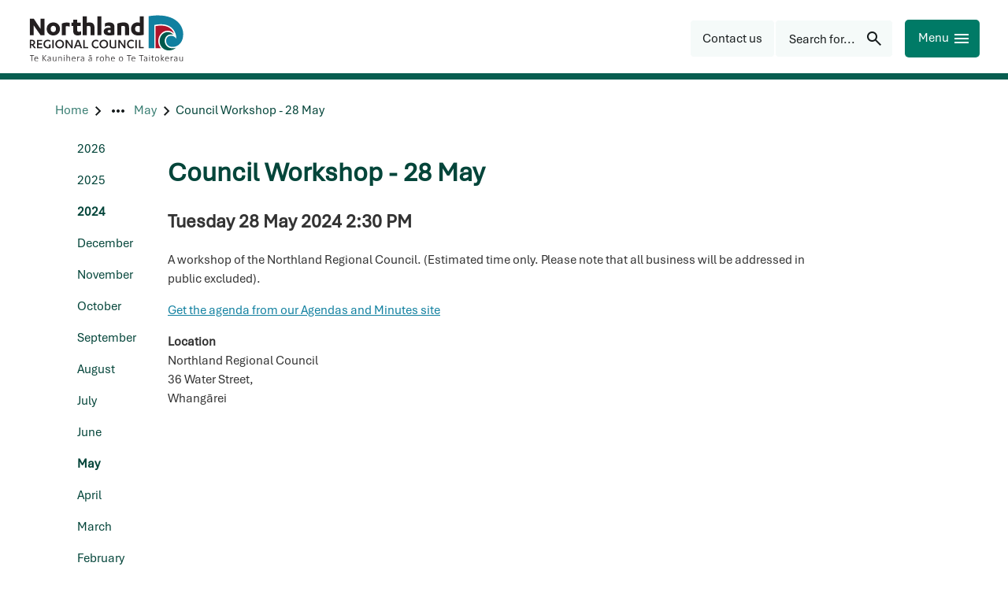

--- FILE ---
content_type: text/html; charset=utf-8
request_url: https://www.nrc.govt.nz/events-calendar/2024/may/council-workshop-28-may/
body_size: 14184
content:
<!DOCTYPE html>
<html lang="en-nz">
<head>
    
<meta charset="utf-8">
<meta name="viewport" content="width=device-width, initial-scale=1">
<meta name="author" content="Northland Regional Council">
<meta property="og:type" content="website">
<meta property="og:url" content="https://www.nrc.govt.nz/events-calendar/2024/may/council-workshop-28-may/">
<meta property="og:description" content="A workshop of the Northland Regional Council.">
<meta property="og:locale" content="en_NZ">
<meta property="og:title" content="Council meetings calendar - Northland Regional Council - Council Workshop - 28 May - Northland Regional Council">

<meta property="twitter:card" content="summary">
<meta property="twitter:url" content="https://www.nrc.govt.nz/events-calendar/2024/may/council-workshop-28-may/">
<meta property="twitter:title" content="Council meetings calendar - Northland Regional Council - Council Workshop - 28 May - Northland Regional Council">
<meta property="twitter:description" content="A workshop of the Northland Regional Council.">
<title>Council meetings calendar - Northland Regional Council - Council Workshop - 28 May - Northland Regional Council</title>
<meta name="description" content="A workshop of the Northland Regional Council.">
<meta name="theme-color" content="#04453a">
    <meta name="thumbnail" content="https://www.nrc.govt.nz/media/lywfdgfr/workshop.png">

<!-- Google Tag Manager -->

    <script>
        (function (w, d, s, l, i) {
            w[l] = w[l] || []; w[l].push({
                'gtm.start':
                new Date().getTime(), event: 'gtm.js'
            }); var f = d.getElementsByTagName(s)[0],
                j = d.createElement(s), dl = l != 'dataLayer' ? '&l=' + l : ''; j.async = true; j.src =
                    'https://www.googletagmanager.com/gtm.js?id=' + i + dl; f.parentNode.insertBefore(j, f);
        })(window, document, 'script', 'dataLayer', 'GTM-W2V2FFN');</script>
<!-- End Google Tag Manager --><link rel="manifest" href="/manifest/manifest.webmanifest">
<link rel="apple-touch-icon" href="/manifest/icon-192x192.png">
 
    <meta name="google-site-verification" content="pJI5f9tg2oCc2Lh0bi-zIO9GlUM_32fNWQcdxpNe9uE">
    
<link rel="preconnect" href="https://fonts.googleapis.com">
<link rel="preconnect" crossorigin href="https://fonts.gstatic.com">

<link rel="preload" as="style" onload="this.onload=null;this.rel='stylesheet'" href="https://code.jquery.com/ui/1.13.0/themes/smoothness/jquery-ui.css">
<noscript><link rel="stylesheet" href="https://code.jquery.com/ui/1.13.0/themes/smoothness/jquery-ui.css"></noscript>

<link rel="preload" as="style" onload="this.onload=null;this.rel='stylesheet'" href="https://cdn.jsdelivr.net/npm/bootstrap@5.1.3/dist/css/bootstrap.min.css">
<noscript><link rel="stylesheet" href="https://cdn.jsdelivr.net/npm/bootstrap@5.1.3/dist/css/bootstrap.min.css"></noscript>

<link rel="preload" as="style" onload="this.onload=null;this.rel='stylesheet'" href="/lib/lightbox/css/lightbox.css">
<noscript><link rel="stylesheet" href="/lib/lightbox/css/lightbox.css"></noscript>
<link rel="preload" as="style" onload="this.onload=null;this.rel='stylesheet'" href="/lib/slick/slick.css">
<noscript><link rel="stylesheet" href="/lib/slick/slick.css"></noscript>
<link rel="preload" as="style" onload="this.onload=null;this.rel='stylesheet'" href="/lib/slick/slick-theme.css">
<noscript><link rel="stylesheet" href="/lib/slick/slick-theme.css"></noscript>

<link rel="stylesheet" href="/css/Typography.css?v=c7dbea2e-1947-4701-9092-e6821edeb5d0"><link rel="stylesheet" href="/css/Footer.css?v=c7dbea2e-1947-4701-9092-e6821edeb5d0"><link rel="stylesheet" href="/css/SiteMain.css?v=c7dbea2e-1947-4701-9092-e6821edeb5d0"><link rel="stylesheet" href="/css/Environment.css?v=c7dbea2e-1947-4701-9092-e6821edeb5d0"><link rel="stylesheet" href="/lib/lazyframe/lazyframe.css?v=c7dbea2e-1947-4701-9092-e6821edeb5d0"><link rel="stylesheet" href="/css/validation.css?v=c7dbea2e-1947-4701-9092-e6821edeb5d0"><link rel="stylesheet" href="/css/GDMSlick.css?v=c7dbea2e-1947-4701-9092-e6821edeb5d0"><link rel="stylesheet" href="/css/Gallery.css?v=c7dbea2e-1947-4701-9092-e6821edeb5d0"><link rel="stylesheet" href="/css/SimpleGallery.css?v=c7dbea2e-1947-4701-9092-e6821edeb5d0"><link rel="stylesheet" href="/css/stickyfooter.css?v=c7dbea2e-1947-4701-9092-e6821edeb5d0"><link rel="stylesheet" href="/css/RTE-ImageCaptions.css?v=c7dbea2e-1947-4701-9092-e6821edeb5d0"><link rel="stylesheet" href="/css/AdminWidget.css?v=c7dbea2e-1947-4701-9092-e6821edeb5d0"><link rel="stylesheet" href="/css/validation.css?v=c7dbea2e-1947-4701-9092-e6821edeb5d0"><link rel="stylesheet" href="/css/Template.css?v=c7dbea2e-1947-4701-9092-e6821edeb5d0"><link rel="stylesheet" href="/css/SiteHeader.css?v=c7dbea2e-1947-4701-9092-e6821edeb5d0"><link rel="stylesheet" href="/css/MainNavigation.css?v=c7dbea2e-1947-4701-9092-e6821edeb5d0"><link rel="stylesheet" href="/css/SocialMedia.css?v=c7dbea2e-1947-4701-9092-e6821edeb5d0"><link rel="stylesheet" href="/css/Banner.css?v=c7dbea2e-1947-4701-9092-e6821edeb5d0"><link rel="stylesheet" href="/css/BackTotop.css?v=c7dbea2e-1947-4701-9092-e6821edeb5d0"><link rel="stylesheet" href="/css/storynews.css?v=c7dbea2e-1947-4701-9092-e6821edeb5d0"><link rel="stylesheet" href="/css/storynews-single.css?v=c7dbea2e-1947-4701-9092-e6821edeb5d0"><link rel="stylesheet" href="/css/OnlineMagazine.css?v=c7dbea2e-1947-4701-9092-e6821edeb5d0"><link rel="stylesheet" href="/css/Greenbox.css?v=c7dbea2e-1947-4701-9092-e6821edeb5d0"><link rel="stylesheet" href="/css/forms.css?v=c7dbea2e-1947-4701-9092-e6821edeb5d0"><link rel="stylesheet" href="/css/AnchorList.css?v=c7dbea2e-1947-4701-9092-e6821edeb5d0"><link rel="stylesheet" href="/css/GDMRUM.css?v=c7dbea2e-1947-4701-9092-e6821edeb5d0"><link rel="stylesheet" href="/css/ContactInfo.css?v=c7dbea2e-1947-4701-9092-e6821edeb5d0"><link rel="stylesheet" href="/css/Articles.css?v=c7dbea2e-1947-4701-9092-e6821edeb5d0"><link rel="stylesheet" href="/css/storySubpageNavigation.css?v=c7dbea2e-1947-4701-9092-e6821edeb5d0"><link rel="stylesheet" href="/css/subpagelist.css?v=c7dbea2e-1947-4701-9092-e6821edeb5d0"><link rel="stylesheet" href="/css/TopicList.css?v=c7dbea2e-1947-4701-9092-e6821edeb5d0"><link rel="stylesheet" href="/css/YourCouncillorsButton.css?v=c7dbea2e-1947-4701-9092-e6821edeb5d0"><link rel="stylesheet" href="/css/AZList.css?v=c7dbea2e-1947-4701-9092-e6821edeb5d0"><link rel="stylesheet" href="/css/ButtonPanel.css?v=c7dbea2e-1947-4701-9092-e6821edeb5d0"><link rel="stylesheet" href="/css/portal.css?v=c7dbea2e-1947-4701-9092-e6821edeb5d0"><link rel="stylesheet" href="/css/ImagePanel.css?v=c7dbea2e-1947-4701-9092-e6821edeb5d0"><link rel="stylesheet" href="/css/LinkCards.css?v=c7dbea2e-1947-4701-9092-e6821edeb5d0"><link rel="stylesheet" href="/css/Sitemap.css?v=c7dbea2e-1947-4701-9092-e6821edeb5d0"><link rel="stylesheet" href="/css/PagesPanel.css?v=c7dbea2e-1947-4701-9092-e6821edeb5d0"><link rel="stylesheet" href="/css/RelatedLinks.css?v=c7dbea2e-1947-4701-9092-e6821edeb5d0"><link rel="stylesheet" href="/css/emergencypanel.css?v=c7dbea2e-1947-4701-9092-e6821edeb5d0"><link rel="stylesheet" href="/css/HomePage.css?v=c7dbea2e-1947-4701-9092-e6821edeb5d0"><link rel="stylesheet" href="/css/Hilite.css?v=c7dbea2e-1947-4701-9092-e6821edeb5d0"><link rel="stylesheet" href="/css/AccessibilityLinks.css?v=c7dbea2e-1947-4701-9092-e6821edeb5d0"><link rel="stylesheet" href="/css/ImageFileLink.css?v=c7dbea2e-1947-4701-9092-e6821edeb5d0"><link rel="stylesheet" href="/css/PersonCards.css?v=c7dbea2e-1947-4701-9092-e6821edeb5d0"><link rel="stylesheet" href="/css/CardGrid.css?v=c7dbea2e-1947-4701-9092-e6821edeb5d0"><link rel="stylesheet" href="/css/Print.css?v=c7dbea2e-1947-4701-9092-e6821edeb5d0"> 
    
<script type="text/javascript">!function(T,l,y){var S=T.location,k="script",D="instrumentationKey",C="ingestionendpoint",I="disableExceptionTracking",E="ai.device.",b="toLowerCase",w="crossOrigin",N="POST",e="appInsightsSDK",t=y.name||"appInsights";(y.name||T[e])&&(T[e]=t);var n=T[t]||function(d){var g=!1,f=!1,m={initialize:!0,queue:[],sv:"5",version:2,config:d};function v(e,t){var n={},a="Browser";return n[E+"id"]=a[b](),n[E+"type"]=a,n["ai.operation.name"]=S&&S.pathname||"_unknown_",n["ai.internal.sdkVersion"]="javascript:snippet_"+(m.sv||m.version),{time:function(){var e=new Date;function t(e){var t=""+e;return 1===t.length&&(t="0"+t),t}return e.getUTCFullYear()+"-"+t(1+e.getUTCMonth())+"-"+t(e.getUTCDate())+"T"+t(e.getUTCHours())+":"+t(e.getUTCMinutes())+":"+t(e.getUTCSeconds())+"."+((e.getUTCMilliseconds()/1e3).toFixed(3)+"").slice(2,5)+"Z"}(),iKey:e,name:"Microsoft.ApplicationInsights."+e.replace(/-/g,"")+"."+t,sampleRate:100,tags:n,data:{baseData:{ver:2}}}}var h=d.url||y.src;if(h){function a(e){var t,n,a,i,r,o,s,c,u,p,l;g=!0,m.queue=[],f||(f=!0,t=h,s=function(){var e={},t=d.connectionString;if(t)for(var n=t.split(";"),a=0;a<n.length;a++){var i=n[a].split("=");2===i.length&&(e[i[0][b]()]=i[1])}if(!e[C]){var r=e.endpointsuffix,o=r?e.location:null;e[C]="https://"+(o?o+".":"")+"dc."+(r||"services.visualstudio.com")}return e}(),c=s[D]||d[D]||"",u=s[C],p=u?u+"/v2/track":d.endpointUrl,(l=[]).push((n="SDK LOAD Failure: Failed to load Application Insights SDK script (See stack for details)",a=t,i=p,(o=(r=v(c,"Exception")).data).baseType="ExceptionData",o.baseData.exceptions=[{typeName:"SDKLoadFailed",message:n.replace(/\./g,"-"),hasFullStack:!1,stack:n+"\nSnippet failed to load ["+a+"] -- Telemetry is disabled\nHelp Link: https://go.microsoft.com/fwlink/?linkid=2128109\nHost: "+(S&&S.pathname||"_unknown_")+"\nEndpoint: "+i,parsedStack:[]}],r)),l.push(function(e,t,n,a){var i=v(c,"Message"),r=i.data;r.baseType="MessageData";var o=r.baseData;return o.message='AI (Internal): 99 message:"'+("SDK LOAD Failure: Failed to load Application Insights SDK script (See stack for details) ("+n+")").replace(/\"/g,"")+'"',o.properties={endpoint:a},i}(0,0,t,p)),function(e,t){if(JSON){var n=T.fetch;if(n&&!y.useXhr)n(t,{method:N,body:JSON.stringify(e),mode:"cors"});else if(XMLHttpRequest){var a=new XMLHttpRequest;a.open(N,t),a.setRequestHeader("Content-type","application/json"),a.send(JSON.stringify(e))}}}(l,p))}function i(e,t){f||setTimeout(function(){!t&&m.core||a()},500)}var e=function(){var n=l.createElement(k);n.src=h;var e=y[w];return!e&&""!==e||"undefined"==n[w]||(n[w]=e),n.onload=i,n.onerror=a,n.onreadystatechange=function(e,t){"loaded"!==n.readyState&&"complete"!==n.readyState||i(0,t)},n}();y.ld<0?l.getElementsByTagName("head")[0].appendChild(e):setTimeout(function(){l.getElementsByTagName(k)[0].parentNode.appendChild(e)},y.ld||0)}try{m.cookie=l.cookie}catch(p){}function t(e){for(;e.length;)!function(t){m[t]=function(){var e=arguments;g||m.queue.push(function(){m[t].apply(m,e)})}}(e.pop())}var n="track",r="TrackPage",o="TrackEvent";t([n+"Event",n+"PageView",n+"Exception",n+"Trace",n+"DependencyData",n+"Metric",n+"PageViewPerformance","start"+r,"stop"+r,"start"+o,"stop"+o,"addTelemetryInitializer","setAuthenticatedUserContext","clearAuthenticatedUserContext","flush"]),m.SeverityLevel={Verbose:0,Information:1,Warning:2,Error:3,Critical:4};var s=(d.extensionConfig||{}).ApplicationInsightsAnalytics||{};if(!0!==d[I]&&!0!==s[I]){var c="onerror";t(["_"+c]);var u=T[c];T[c]=function(e,t,n,a,i){var r=u&&u(e,t,n,a,i);return!0!==r&&m["_"+c]({message:e,url:t,lineNumber:n,columnNumber:a,error:i}),r},d.autoExceptionInstrumented=!0}return m}(y.cfg);function a(){y.onInit&&y.onInit(n)}(T[t]=n).queue&&0===n.queue.length?(n.queue.push(a),n.trackPageView({})):a()}(window,document,{
src: "https://js.monitor.azure.com/scripts/b/ai.2.min.js", // The SDK URL Source
crossOrigin: "anonymous", 
cfg: { // Application Insights Configuration
    connectionString: 'InstrumentationKey=89eb6467-c330-4a69-a801-64201e780ea2;IngestionEndpoint=https://australiaeast-1.in.applicationinsights.azure.com/;LiveEndpoint=https://australiaeast.livediagnostics.monitor.azure.com/;ApplicationId=ccf4afd0-8691-4121-aca5-dbe7359a611c'
}});</script></head>
<body class="eventarticle" data-autoformat="">
    <div id="backtotop" style="display: none;" class="bg-primary-blue button-box" role="button" aria-label="Back to top">
        <span>Back to top</span>
        <svg xmlns="http://www.w3.org/2000/svg" class="custom-svg " width="24" height="24" viewBox="-1 0 24 24"><path fill="currentcolor" d="M10.6621 16.7432L14.6797 12.6289H6V11.1143H14.6797L10.6621 7H12.5742L17.2256 11.8662L12.5742 16.7432H10.6621Z"/></svg>
    </div>
    <div class="lightbox-fullscreen" style="display: none" onclick="hideLightbox()"></div>
    <div class="lightbox-image-box" style="display: none">
        <div class="lightbox-fullscreen-close" onclick="hideLightbox()">
            <span class="lightbox-close-button">
                &#10006; 
             </span>
        </div>
        <img class="lightbox-image" alt="enlarged image" />
        <div class="lightbox-caption"></div>
        <div class="lightbox-prev svg-white" onclick="showPreviousLightboxImage()"><svg xmlns="http://www.w3.org/2000/svg" class="custom-svg " width="48" height="48" viewBox="-9 -6 24 24"><path fill="currentcolor" d="M4.6 6L0 1.4L1.4 0L7.4 6L1.4 12L0 10.6L4.6 6Z"/></svg></div>
        <div class="lightbox-next svg-white" onclick="showNextLightboxImage()"><svg xmlns="http://www.w3.org/2000/svg" class="custom-svg " width="48" height="48" viewBox="-9 -6 24 24"><path fill="currentcolor" d="M4.6 6L0 1.4L1.4 0L7.4 6L1.4 12L0 10.6L4.6 6Z"/></svg></div>
    </div>
    <header>
        

<!-- Google Tag Manager (noscript) -->

    <noscript>
        <iframe src="https://www.googletagmanager.com/ns.html?id=GTM-W2V2FFN"
                height="0" width="0" style="display:none;visibility:hidden"></iframe>
    </noscript>
<!-- End Google Tag Manager (noscript) --><div class="access">
    <div class="container">
        <div class="access-button-container">
            <a class="btn" href="#main" rel="noreferrer noopener nofollow" data-visible="false" style="left: 280px">
                <span>Skip to main content</span>
            </a>
            <a class="btn" href="#btnHeaderMenu" rel="noreferrer noopener nofollow" data-visible="false" style="left: 464px">
                <span>Skip to navigation menu</span>
            </a>
        </div>
    </div>
</div>




<div class="page-top-spacer"></div>


<div class="top-header web-only">
    <div class="header-container">
        <div class="inline header-content">
            <div>
                    <div class="not-mobile">
                        <a href="/" class="sitelogo" title="Northland Regional Council">
                            <img src="/img/logo.svg" alt="Northland Regional Council" width="200" height="61">
                        </a>
                    </div>
                <div class="mobile-only">
                    <a class="sitelogo" href="/" title="Northland Regional Council">
                        <img src="/img/logo_small.svg" height="48" width="48" alt="Small NRC logo" />
                    </a>
                </div>
            </div>
            <div class="inline right-edge header-right-group">
<a class="custom-link-icon custom-link-button " href="/your-council/contact-us/"  title="Contact us"><div class="button-box button--icon bg-grey-pale primary-button" role="button" aria-label="Contact us"><div class="centered link-button-content"><span class="link-button-text">Contact us</span></div></div></a><button id="btnHeaderSearch" name="btnHeaderSearch" class="bg-grey-pale button-box button-box-gap primary-button button-right-icon" aria-label="Search for..." ><div class="inline"><span class="button-box-label">Search for...</span><span class="button-box-icon tiny-gap-left"><svg xmlns="http://www.w3.org/2000/svg" class="custom-svg " width="24" height="24" viewBox="0 0 24 24"><path fill="currentcolor" d="M19.6 21L13.3 14.7C12.8 15.1 12.225 15.4167 11.575 15.65C10.925 15.8833 10.2333 16 9.5 16C7.68333 16 6.14583 15.3708 4.8875 14.1125C3.62917 12.8542 3 11.3167 3 9.5C3 7.68333 3.62917 6.14583 4.8875 4.8875C6.14583 3.62917 7.68333 3 9.5 3C11.3167 3 12.8542 3.62917 14.1125 4.8875C15.3708 6.14583 16 7.68333 16 9.5C16 10.2333 15.8833 10.925 15.65 11.575C15.4167 12.225 15.1 12.8 14.7 13.3L21 19.6L19.6 21ZM9.5 14C10.75 14 11.8125 13.5625 12.6875 12.6875C13.5625 11.8125 14 10.75 14 9.5C14 8.25 13.5625 7.1875 12.6875 6.3125C11.8125 5.4375 10.75 5 9.5 5C8.25 5 7.1875 5.4375 6.3125 6.3125C5.4375 7.1875 5 8.25 5 9.5C5 10.75 5.4375 11.8125 6.3125 12.6875C7.1875 13.5625 8.25 14 9.5 14Z"/></svg></span></div></button>
                <button id="btnHeaderMenu" name="btnHeaderMenu" class="bg-primary-green button mobile-button primary-button button-right-icon" aria-label="Menu" ><div class="inline"><span class="button-box-label">Menu</span><span class="button-box-icon tiny-gap-left"><svg xmlns="http://www.w3.org/2000/svg" class="custom-svg " width="24" height="24" viewBox="0 0 24 24"><path fill="currentcolor" d="M3 18V16H21V18H3ZM3 13V11H21V13H3ZM3 8V6H21V8H3Z"/></svg></span></div></button>
            </div>
        </div>
    </div>
</div>

<div id="page-overlay" style="display: none"></div>

<nav class="sidenav-drawer" id="sideMenu" role="navigation">
    <div class="sidenav-utilities inline">
            <form action="/search/" method="get" id="sidenav-search-form" role="search" class="sidenav-search-form">
                <div class="search-input-container inline">
                    <input class="search-input sidenav-search-input" name="q" id="q" type="text" placeholder="Search for..." autofocus />
                    <div id="sidenavSearchIcon" class="right-edge sidenav-search-icon"><svg xmlns="http://www.w3.org/2000/svg" class="custom-svg " width="24" height="24" viewBox="0 0 24 24"><path fill="currentcolor" d="M19.6 21L13.3 14.7C12.8 15.1 12.225 15.4167 11.575 15.65C10.925 15.8833 10.2333 16 9.5 16C7.68333 16 6.14583 15.3708 4.8875 14.1125C3.62917 12.8542 3 11.3167 3 9.5C3 7.68333 3.62917 6.14583 4.8875 4.8875C6.14583 3.62917 7.68333 3 9.5 3C11.3167 3 12.8542 3.62917 14.1125 4.8875C15.3708 6.14583 16 7.68333 16 9.5C16 10.2333 15.8833 10.925 15.65 11.575C15.4167 12.225 15.1 12.8 14.7 13.3L21 19.6L19.6 21ZM9.5 14C10.75 14 11.8125 13.5625 12.6875 12.6875C13.5625 11.8125 14 10.75 14 9.5C14 8.25 13.5625 7.1875 12.6875 6.3125C11.8125 5.4375 10.75 5 9.5 5C8.25 5 7.1875 5.4375 6.3125 6.3125C5.4375 7.1875 5 8.25 5 9.5C5 10.75 5.4375 11.8125 6.3125 12.6875C7.1875 13.5625 8.25 14 9.5 14Z"/></svg></div>
                </div>
            </form>
        <button id="btnCloseSideMenu" name="btnCloseSideMenu" class="bg-primary-green button mobile-button primary-button button-right-icon" aria-label="Close" ><div class="inline"><span class="button-box-label">Close</span><span class="button-box-icon tiny-gap-left"><svg xmlns="http://www.w3.org/2000/svg" class="custom-svg " width="24" height="24" viewBox="0 0 24 24"><path fill="currentcolor" d="M6.4 19L5 17.6L10.6 12L5 6.4L6.4 5L12 10.6L17.6 5L19 6.4L13.4 12L19 17.6L17.6 19L12 13.4L6.4 19Z"/></svg></span></div></button>
    </div>
        <div class="sidenav-toplinks inline">
                <a href="/your-council/contact-us/feedback/">Feedback</a>
                <a href="/your-council/online-services/pay-online/">Pay online</a>
                <a href="/your-council/careers/">Careers</a>
                <a href="/your-council/online-services/enewsletters/">eNewsletters</a>
                <a href="/your-council/contact-us/">Contact us</a>
        </div>
    <ul class="sidenav-list" role="menu">
                <li class="sidenav-item has-submenu" role="menuitem" aria-label="Your council">
                    <div class="sidenav-link sidenav-accordion-toggle" data-expanded="false" data-index="0" aria-label="Your council">
                        <a class="sidenav-main-link" href="/your-council/" aria-label="Your council"
                           data-index="0" data-last-index="7">
                                <p lang="mi">M&#x14D; te kaunihera</p>
                            <p class="bold">Your council</p>
                        </a>
                            <div class="right-edge sidenav-chevron">
                                <svg xmlns="http://www.w3.org/2000/svg" class="custom-svg chevron" width="24" height="24" viewBox="-9 -6 24 24"><path fill="currentcolor" d="M4.6 6L0 1.4L1.4 0L7.4 6L1.4 12L0 10.6L4.6 6Z"/></svg>
                            </div>
                    </div>
                        <ul class="sidenav-sublist" role="menu">
                                <li class="sidenav-sublink" role="menuitem" aria-label="Contact us">
                                    <a href="/your-council/contact-us/">Contact us</a>
                                </li>
                                <li class="sidenav-sublink" role="menuitem" aria-label="About us">
                                    <a href="/your-council/about-us/">About us</a>
                                </li>
                                <li class="sidenav-sublink" role="menuitem" aria-label="Elected members">
                                    <a href="/your-council/elected-members/">Elected members</a>
                                </li>
                                <li class="sidenav-sublink" role="menuitem" aria-label="T&#x101;ngata whenua and Northland Regional Council">
                                    <a href="/your-council/tangatawhenua/">T&#x101;ngata whenua and Northland Regional Council</a>
                                </li>
                                <li class="sidenav-sublink" role="menuitem" aria-label="Have your say">
                                    <a href="/your-council/have-your-say/">Have your say</a>
                                </li>
                                <li class="sidenav-sublink" role="menuitem" aria-label="Economic development">
                                    <a href="/your-council/economic-development/">Economic development</a>
                                </li>
                                <li class="sidenav-sublink" role="menuitem" aria-label="Working with us">
                                    <a href="/your-council/work-with-us/">Working with us</a>
                                </li>
                                <li class="sidenav-sublink" role="menuitem" aria-label="Careers">
                                    <a href="/your-council/careers/">Careers</a>
                                </li>
                                <li class="sidenav-sublink" role="menuitem" aria-label="Partnerships">
                                    <a href="/your-council/partnerships/">Partnerships</a>
                                </li>
                                <li class="sidenav-sublink" role="menuitem" aria-label="Online services">
                                    <a href="/your-council/online-services/">Online services</a>
                                </li>
                                <li class="sidenav-sublink" role="menuitem" aria-label="Our Northland - Your stories">
                                    <a href="/your-council/our-northland-your-stories/">Our Northland - Your stories</a>
                                </li>
                        </ul>
                </li>
                <li class="sidenav-item has-submenu" role="menuitem" aria-label="Our region">
                    <div class="sidenav-link sidenav-accordion-toggle" data-expanded="false" data-index="1" aria-label="Our region">
                        <a class="sidenav-main-link" href="/living-in-northland/" aria-label="Our region"
                           data-index="1" data-last-index="7">
                                <p lang="mi">T&#x14D; t&#x101;tou rohe</p>
                            <p class="bold">Our region</p>
                        </a>
                            <div class="right-edge sidenav-chevron">
                                <svg xmlns="http://www.w3.org/2000/svg" class="custom-svg chevron" width="24" height="24" viewBox="-9 -6 24 24"><path fill="currentcolor" d="M4.6 6L0 1.4L1.4 0L7.4 6L1.4 12L0 10.6L4.6 6Z"/></svg>
                            </div>
                    </div>
                        <ul class="sidenav-sublist" role="menu">
                                <li class="sidenav-sublink" role="menuitem" aria-label="About our region">
                                    <a href="/living-in-northland/about-our-region/">About our region</a>
                                </li>
                                <li class="sidenav-sublink" role="menuitem" aria-label="Good to go for summer">
                                    <a href="/living-in-northland/good-to-go-for-summer/">Good to go for summer</a>
                                </li>
                                <li class="sidenav-sublink" role="menuitem" aria-label="Getting around in Northland">
                                    <a href="/living-in-northland/getting-around/">Getting around in Northland</a>
                                </li>
                                <li class="sidenav-sublink" role="menuitem" aria-label="On the water">
                                    <a href="/living-in-northland/on-the-water/">On the water</a>
                                </li>
                                <li class="sidenav-sublink" role="menuitem" aria-label="At the beach">
                                    <a href="/living-in-northland/at-the-beach/">At the beach</a>
                                </li>
                                <li class="sidenav-sublink" role="menuitem" aria-label="Discover Northland">
                                    <a href="/living-in-northland/discover-northland/" target="_blank">Discover Northland</a>
                                </li>
                                <li class="sidenav-sublink" role="menuitem" aria-label="Take action">
                                    <a href="/living-in-northland/take-action/">Take action</a>
                                </li>
                                <li class="sidenav-sublink" role="menuitem" aria-label="Your district councils">
                                    <a href="/living-in-northland/your-district-councils/">Your district councils</a>
                                </li>
                        </ul>
                </li>
                <li class="sidenav-item has-submenu" role="menuitem" aria-label="Consents">
                    <div class="sidenav-link sidenav-accordion-toggle" data-expanded="false" data-index="2" aria-label="Consents">
                        <a class="sidenav-main-link" href="/consents/" aria-label="Consents"
                           data-index="2" data-last-index="7">
                                <p lang="mi">Ng&#x101; whakaaetanga</p>
                            <p class="bold">Consents</p>
                        </a>
                            <div class="right-edge sidenav-chevron">
                                <svg xmlns="http://www.w3.org/2000/svg" class="custom-svg chevron" width="24" height="24" viewBox="-9 -6 24 24"><path fill="currentcolor" d="M4.6 6L0 1.4L1.4 0L7.4 6L1.4 12L0 10.6L4.6 6Z"/></svg>
                            </div>
                    </div>
                        <ul class="sidenav-sublist" role="menu">
                                <li class="sidenav-sublink" role="menuitem" aria-label="Do I need a consent?">
                                    <a href="/consents/do-i-need-a-consent/">Do I need a consent?</a>
                                </li>
                                <li class="sidenav-sublink" role="menuitem" aria-label="Contact the consents team">
                                    <a href="/consents/contact-the-consents-team/">Contact the consents team</a>
                                </li>
                                <li class="sidenav-sublink" role="menuitem" aria-label="Consent forms and fees">
                                    <a href="/consents/consent-forms-and-fees/">Consent forms and fees</a>
                                </li>
                                <li class="sidenav-sublink" role="menuitem" aria-label="Consent application process">
                                    <a href="/consents/consent-application-process/">Consent application process</a>
                                </li>
                                <li class="sidenav-sublink" role="menuitem" aria-label="Notified resource consents">
                                    <a href="/consents/notified-resource-consents/">Notified resource consents</a>
                                </li>
                                <li class="sidenav-sublink" role="menuitem" aria-label="Resource consent hearings documents">
                                    <a href="/consents/resource-consent-hearings-documents/">Resource consent hearings documents</a>
                                </li>
                                <li class="sidenav-sublink" role="menuitem" aria-label="Consent decisions">
                                    <a href="/consents/resource-consent-decisions/">Consent decisions</a>
                                </li>
                                <li class="sidenav-sublink" role="menuitem" aria-label="Annual charges">
                                    <a href="/consents/annual-charges/">Annual charges</a>
                                </li>
                                <li class="sidenav-sublink" role="menuitem" aria-label="Appeals on decisions">
                                    <a href="/consents/appeals-on-decisions/">Appeals on decisions</a>
                                </li>
                                <li class="sidenav-sublink" role="menuitem" aria-label="Consent compliance">
                                    <a href="/consents/consent-compliance/">Consent compliance</a>
                                </li>
                                <li class="sidenav-sublink" role="menuitem" aria-label="Dams &#x2013; building consents and safety regulations">
                                    <a href="/consents/dams-safety-requirements-and-building-consents/">Dams &#x2013; building consents and safety regulations</a>
                                </li>
                        </ul>
                </li>
                <li class="sidenav-item has-submenu" role="menuitem" aria-label="Education">
                    <div class="sidenav-link sidenav-accordion-toggle" data-expanded="false" data-index="3" aria-label="Education">
                        <a class="sidenav-main-link" href="/education/" aria-label="Education"
                           data-index="3" data-last-index="7">
                                <p lang="mi">Te M&#x101;tauranga</p>
                            <p class="bold">Education</p>
                        </a>
                            <div class="right-edge sidenav-chevron">
                                <svg xmlns="http://www.w3.org/2000/svg" class="custom-svg chevron" width="24" height="24" viewBox="-9 -6 24 24"><path fill="currentcolor" d="M4.6 6L0 1.4L1.4 0L7.4 6L1.4 12L0 10.6L4.6 6Z"/></svg>
                            </div>
                    </div>
                        <ul class="sidenav-sublist" role="menu">
                                <li class="sidenav-sublink" role="menuitem" aria-label="Events and courses">
                                    <a href="/education/enviroschools-events/">Events and courses</a>
                                </li>
                                <li class="sidenav-sublink" role="menuitem" aria-label="Enviroschools">
                                    <a href="/education/enviroschools/">Enviroschools</a>
                                </li>
                                <li class="sidenav-sublink" role="menuitem" aria-label="Education resources">
                                    <a href="/education/education-resources/">Education resources</a>
                                </li>
                                <li class="sidenav-sublink" role="menuitem" aria-label="Scholarships, awards and funding">
                                    <a href="/education/awards-and-funding/">Scholarships, awards and funding</a>
                                </li>
                                <li class="sidenav-sublink" role="menuitem" aria-label="Taumata Taiohi | Platform of the youth">
                                    <a href="/education/taumata-taiohi-platform-of-the-youth/">Taumata Taiohi | Platform of the youth</a>
                                </li>
                                <li class="sidenav-sublink" role="menuitem" aria-label="Contact the team">
                                    <a href="/education/contact-details/">Contact the team</a>
                                </li>
                        </ul>
                </li>
                <li class="sidenav-item has-submenu" role="menuitem" aria-label="Environment">
                    <div class="sidenav-link sidenav-accordion-toggle" data-expanded="false" data-index="4" aria-label="Environment">
                        <a class="sidenav-main-link" href="/environment/" aria-label="Environment"
                           data-index="4" data-last-index="7">
                                <p lang="mi">Te Taiao</p>
                            <p class="bold">Environment</p>
                        </a>
                            <div class="right-edge sidenav-chevron">
                                <svg xmlns="http://www.w3.org/2000/svg" class="custom-svg chevron" width="24" height="24" viewBox="-9 -6 24 24"><path fill="currentcolor" d="M4.6 6L0 1.4L1.4 0L7.4 6L1.4 12L0 10.6L4.6 6Z"/></svg>
                            </div>
                    </div>
                        <ul class="sidenav-sublist" role="menu">
                                <li class="sidenav-sublink" role="menuitem" aria-label="Environmental data">
                                    <a href="/environment/environmental-data/">Environmental data</a>
                                </li>
                                <li class="sidenav-sublink" role="menuitem" aria-label="Farmers&#x27; hub">
                                    <a href="/environment/farm-management/">Farmers&#x27; hub</a>
                                </li>
                                <li class="sidenav-sublink" role="menuitem" aria-label="Weed and pest control">
                                    <a href="/environment/weed-and-pest-control/">Weed and pest control</a>
                                </li>
                                <li class="sidenav-sublink" role="menuitem" aria-label="Natural hazards portal">
                                    <a href="/environment/natural-hazards-portal/">Natural hazards portal</a>
                                </li>
                                <li class="sidenav-sublink" role="menuitem" aria-label="Land">
                                    <a href="/environment/land/">Land</a>
                                </li>
                                <li class="sidenav-sublink" role="menuitem" aria-label="Water">
                                    <a href="/environment/water/">Water</a>
                                </li>
                                <li class="sidenav-sublink" role="menuitem" aria-label="Air">
                                    <a href="/environment/air/">Air</a>
                                </li>
                                <li class="sidenav-sublink" role="menuitem" aria-label="Coast">
                                    <a href="/environment/coast/">Coast</a>
                                </li>
                                <li class="sidenav-sublink" role="menuitem" aria-label="Rules">
                                    <a href="/environment/rules/">Rules</a>
                                </li>
                                <li class="sidenav-sublink" role="menuitem" aria-label="Waste and pollution">
                                    <a href="/environment/waste-and-pollution/">Waste and pollution</a>
                                </li>
                                <li class="sidenav-sublink" role="menuitem" aria-label="Climate action">
                                    <a href="/environment/climate-action/">Climate action</a>
                                </li>
                                <li class="sidenav-sublink" role="menuitem" aria-label="Compliance monitoring">
                                    <a href="/environment/compliance-monitoring/">Compliance monitoring</a>
                                </li>
                                <li class="sidenav-sublink" role="menuitem" aria-label="Commercial forestry regulations">
                                    <a href="/environment/forestry/">Commercial forestry regulations</a>
                                </li>
                                <li class="sidenav-sublink" role="menuitem" aria-label="Permitted activity notification form">
                                    <a href="/environment/permitted-activity-notification-form/">Permitted activity notification form</a>
                                </li>
                                <li class="sidenav-sublink" role="menuitem" aria-label="NRC Incident Hotline">
                                    <a href="/environment/environmental-hotline/">NRC Incident Hotline</a>
                                </li>
                                <li class="sidenav-sublink" role="menuitem" aria-label="Funding and awards">
                                    <a href="/environment/funding-and-awards/">Funding and awards</a>
                                </li>
                        </ul>
                </li>
                <li class="sidenav-item has-submenu" role="menuitem" aria-label="Civil Defence">
                    <div class="sidenav-link sidenav-accordion-toggle" data-expanded="false" data-index="5" aria-label="Civil Defence">
                        <a class="sidenav-main-link" href="/civildefence/" aria-label="Civil Defence"
                           data-index="5" data-last-index="7">
                                <p lang="mi">Te whakamaru ohotata</p>
                            <p class="bold">Civil Defence</p>
                        </a>
                            <div class="right-edge sidenav-chevron">
                                <svg xmlns="http://www.w3.org/2000/svg" class="custom-svg chevron" width="24" height="24" viewBox="-9 -6 24 24"><path fill="currentcolor" d="M4.6 6L0 1.4L1.4 0L7.4 6L1.4 12L0 10.6L4.6 6Z"/></svg>
                            </div>
                    </div>
                        <ul class="sidenav-sublist" role="menu">
                                <li class="sidenav-sublink" role="menuitem" aria-label="In an emergency">
                                    <a href="/civildefence/in-an-emergency/">In an emergency</a>
                                </li>
                                <li class="sidenav-sublink" role="menuitem" aria-label="Tsunami evacuation zones">
                                    <a href="/civildefence/tsunami-evacuation-zones/">Tsunami evacuation zones</a>
                                </li>
                                <li class="sidenav-sublink" role="menuitem" aria-label="Get prepared">
                                    <a href="/civildefence/how-to-get-ready/">Get prepared</a>
                                </li>
                                <li class="sidenav-sublink" role="menuitem" aria-label="Get involved">
                                    <a href="/civildefence/get-involved/">Get involved</a>
                                </li>
                        </ul>
                </li>
                <li class="sidenav-item has-submenu" role="menuitem" aria-label="Transport">
                    <div class="sidenav-link sidenav-accordion-toggle" data-expanded="false" data-index="6" aria-label="Transport">
                        <a class="sidenav-main-link" href="/transport/" aria-label="Transport"
                           data-index="6" data-last-index="7">
                                <p lang="mi">Ng&#x101; t&#x16B;nuku</p>
                            <p class="bold">Transport</p>
                        </a>
                            <div class="right-edge sidenav-chevron">
                                <svg xmlns="http://www.w3.org/2000/svg" class="custom-svg chevron" width="24" height="24" viewBox="-9 -6 24 24"><path fill="currentcolor" d="M4.6 6L0 1.4L1.4 0L7.4 6L1.4 12L0 10.6L4.6 6Z"/></svg>
                            </div>
                    </div>
                        <ul class="sidenav-sublist" role="menu">
                                <li class="sidenav-sublink" role="menuitem" aria-label="Getting around in Northland">
                                    <a href="/transport/getting-around/">Getting around in Northland</a>
                                </li>
                                <li class="sidenav-sublink" role="menuitem" aria-label="National Ticketing Solution - Motu Move">
                                    <a href="/transport/national-ticketing-solution-motu-move/">National Ticketing Solution - Motu Move</a>
                                </li>
                                <li class="sidenav-sublink" role="menuitem" aria-label="Our role">
                                    <a href="/transport/our-role/">Our role</a>
                                </li>
                                <li class="sidenav-sublink" role="menuitem" aria-label="Total mobility">
                                    <a href="/transport/total-mobility/">Total mobility</a>
                                </li>
                                <li class="sidenav-sublink" role="menuitem" aria-label="Community transport providers in Northland">
                                    <a href="/transport/community-transport-providers-in-northland/">Community transport providers in Northland</a>
                                </li>
                                <li class="sidenav-sublink" role="menuitem" aria-label="Drones - rules for use in Northland">
                                    <a href="/transport/drones/">Drones - rules for use in Northland</a>
                                </li>
                                <li class="sidenav-sublink" role="menuitem" aria-label="Northland Walking and Cycling Strategy">
                                    <a href="/transport/northland-walking-and-cycling-strategy/">Northland Walking and Cycling Strategy</a>
                                </li>
                                <li class="sidenav-sublink" role="menuitem" aria-label="Road safety">
                                    <a href="/transport/road-safety/">Road safety</a>
                                </li>
                                <li class="sidenav-sublink" role="menuitem" aria-label="Carpooling">
                                    <a href="/transport/carpooling/">Carpooling</a>
                                </li>
                                <li class="sidenav-sublink" role="menuitem" aria-label="Transport publications">
                                    <a href="/transport/transport-publications/">Transport publications</a>
                                </li>
                                <li class="sidenav-sublink" role="menuitem" aria-label="Registration of Passenger Transport Services">
                                    <a href="/transport/registration-of-passenger-transport-services/">Registration of Passenger Transport Services</a>
                                </li>
                                <li class="sidenav-sublink" role="menuitem" aria-label="Regional Land Transport Plan 2021-2027">
                                    <a href="/transport/regional-land-transport-plan/">Regional Land Transport Plan 2021-2027</a>
                                </li>
                        </ul>
                </li>
                <li class="sidenav-item has-submenu" role="menuitem" aria-label="Maritime">
                    <div class="sidenav-link sidenav-accordion-toggle" data-expanded="false" data-index="7" aria-label="Maritime">
                        <a class="sidenav-main-link" href="/maritime/" aria-label="Maritime"
                           data-index="7" data-last-index="7">
                                <p lang="mi">Te Haumaru &#x101;-wahap&#x16B;</p>
                            <p class="bold">Maritime</p>
                        </a>
                            <div class="right-edge sidenav-chevron">
                                <svg xmlns="http://www.w3.org/2000/svg" class="custom-svg chevron" width="24" height="24" viewBox="-9 -6 24 24"><path fill="currentcolor" d="M4.6 6L0 1.4L1.4 0L7.4 6L1.4 12L0 10.6L4.6 6Z"/></svg>
                            </div>
                    </div>
                        <ul class="sidenav-sublist" role="menu">
                                <li class="sidenav-sublink" role="menuitem" aria-label="Safe boating">
                                    <a href="/maritime/safe-boating/">Safe boating</a>
                                </li>
                                <li class="sidenav-sublink" role="menuitem" aria-label="Moorings">
                                    <a href="/maritime/moorings/">Moorings</a>
                                </li>
                                <li class="sidenav-sublink" role="menuitem" aria-label="Wind and wave data">
                                    <a href="/maritime/wind-and-wave-data/">Wind and wave data</a>
                                </li>
                                <li class="sidenav-sublink" role="menuitem" aria-label="Marine pollution and boat cleaning">
                                    <a href="/maritime/marine-pollution-and-boat-cleaning/">Marine pollution and boat cleaning</a>
                                </li>
                                <li class="sidenav-sublink" role="menuitem" aria-label="Bylaws and rules">
                                    <a href="/maritime/bylaws-and-rules/">Bylaws and rules</a>
                                </li>
                                <li class="sidenav-sublink" role="menuitem" aria-label="Shipping">
                                    <a href="/maritime/shipping/">Shipping</a>
                                </li>
                                <li class="sidenav-sublink" role="menuitem" aria-label="What we do">
                                    <a href="/maritime/our-role/">What we do</a>
                                </li>
                                <li class="sidenav-sublink" role="menuitem" aria-label="Coastal &amp; maritime publications">
                                    <a href="/maritime/coast-publications/">Coastal &amp; maritime publications</a>
                                </li>
                                <li class="sidenav-sublink" role="menuitem" aria-label="Useful maritime links">
                                    <a href="/maritime/useful-maritime-links/">Useful maritime links</a>
                                </li>
                        </ul>
                </li>
    </ul>
</nav>


        <div class="container p-0 pt-1">
            <div class="breadcrumb-wrapper">
                <div class="inline">
                    <a href="/" class="breadcrumb-link" aria-label="Home"><div>Home</div></a>
                    <div class="breadcrumb-chevron"><svg xmlns="http://www.w3.org/2000/svg" class="custom-svg " width="24" height="24" viewBox="-9 -6 24 24"><path fill="currentcolor" d="M4.6 6L0 1.4L1.4 0L7.4 6L1.4 12L0 10.6L4.6 6Z"/></svg></div>
                            <div class="breadcrumb-ellipses"><svg xmlns="http://www.w3.org/2000/svg" class="custom-svg " width="24" height="24" viewBox="0 0 24 24"><path fill="currentcolor" d="M6 14C5.45 14 4.97917 13.8042 4.5875 13.4125C4.19583 13.0208 4 12.55 4 12C4 11.45 4.19583 10.9792 4.5875 10.5875C4.97917 10.1958 5.45 10 6 10C6.55 10 7.02083 10.1958 7.4125 10.5875C7.80417 10.9792 8 11.45 8 12C8 12.55 7.80417 13.0208 7.4125 13.4125C7.02083 13.8042 6.55 14 6 14ZM12 14C11.45 14 10.9792 13.8042 10.5875 13.4125C10.1958 13.0208 10 12.55 10 12C10 11.45 10.1958 10.9792 10.5875 10.5875C10.9792 10.1958 11.45 10 12 10C12.55 10 13.0208 10.1958 13.4125 10.5875C13.8042 10.9792 14 11.45 14 12C14 12.55 13.8042 13.0208 13.4125 13.4125C13.0208 13.8042 12.55 14 12 14ZM18 14C17.45 14 16.9792 13.8042 16.5875 13.4125C16.1958 13.0208 16 12.55 16 12C16 11.45 16.1958 10.9792 16.5875 10.5875C16.9792 10.1958 17.45 10 18 10C18.55 10 19.0208 10.1958 19.4125 10.5875C19.8042 10.9792 20 11.45 20 12C20 12.55 19.8042 13.0208 19.4125 13.4125C19.0208 13.8042 18.55 14 18 14Z"/></svg></div>
                        <a href="/events-calendar/2024/may/" class="breadcrumb-link" aria-label="May"><div>May</div></a>
                        <div class="breadcrumb-chevron"><svg xmlns="http://www.w3.org/2000/svg" class="custom-svg " width="24" height="24" viewBox="-9 -6 24 24"><path fill="currentcolor" d="M4.6 6L0 1.4L1.4 0L7.4 6L1.4 12L0 10.6L4.6 6Z"/></svg></div>
                </div>
                <div class="breadcrumb-page-name">Council Workshop - 28 May</div>
            </div>
        </div>


    </header>
    <main id="main">
        <div class="articlepage">
    <div class="container">
        <div class="row">
                <div class="col-md-auto">
                    <div class="bootstrap-vertical-nav leftnav">
                        <button class="btn d-md-none" type="button" data-bs-toggle="collapse" data-bs-target="#newsNav">
                            <img src="/img/icons/burger-dark.svg" alt="menu" width="12" height="12">
                            <span>Menu</span>
                        </button>
                        <div class="d-md-block collapse" id="newsNav">
            <ul class="nav flex-column">
                    <li class="nav-item">
                        <a class="nav-link" href="/events-calendar/2026/" title="2026">2026</a>
                    </li>
                    <li class="nav-item">
                        <a class="nav-link" href="/events-calendar/2025/" title="2025">2025</a>
                    </li>
                    <li class="nav-item">
                        <a class="nav-link active" href="/events-calendar/2024/" title="2024">2024</a>
                            <div>
            <ul class="nav flex-column">
                    <li class="nav-item">
                        <a class="nav-link" href="/events-calendar/2024/december/" title="December">December</a>
                    </li>
                    <li class="nav-item">
                        <a class="nav-link" href="/events-calendar/2024/november/" title="November">November</a>
                    </li>
                    <li class="nav-item">
                        <a class="nav-link" href="/events-calendar/2024/october/" title="October">October</a>
                    </li>
                    <li class="nav-item">
                        <a class="nav-link" href="/events-calendar/2024/september/" title="September">September</a>
                    </li>
                    <li class="nav-item">
                        <a class="nav-link" href="/events-calendar/2024/august/" title="August">August</a>
                    </li>
                    <li class="nav-item">
                        <a class="nav-link" href="/events-calendar/2024/july/" title="July">July</a>
                    </li>
                    <li class="nav-item">
                        <a class="nav-link" href="/events-calendar/2024/june/" title="June">June</a>
                    </li>
                    <li class="nav-item">
                        <a class="nav-link active" href="/events-calendar/2024/may/" title="May">May</a>
                            <div>
                            </div>
                    </li>
                    <li class="nav-item">
                        <a class="nav-link" href="/events-calendar/2024/april/" title="April">April</a>
                    </li>
                    <li class="nav-item">
                        <a class="nav-link" href="/events-calendar/2024/march/" title="March">March</a>
                    </li>
                    <li class="nav-item">
                        <a class="nav-link" href="/events-calendar/2024/february/" title="February">February</a>
                    </li>
            </ul>
                            </div>
                    </li>
                    <li class="nav-item">
                        <a class="nav-link" href="/events-calendar/2023/" title="2023">2023</a>
                    </li>
                    <li class="nav-item">
                        <a class="nav-link" href="/events-calendar/2022/" title="2022">2022</a>
                    </li>
            </ul>
                        </div>
                    </div>
                </div>
            <div class="col-md-9">
                <div>
                    <h1>Council Workshop - 28 May</h1>
                        <h3>Tuesday 28 May 2024 2:30 PM</h3>
                </div>
                <div>
                    
    <div class="umb-grid">
                <div class="grid-section">
    <div>


                    <div>
                            <div class="rte">



<p>A workshop of the Northland Regional Council. (Estimated time only. Please note that all business will be addressed in public excluded).</p>
<p><a href="http://northland.infocouncil.biz/" title="Agendas and minutes at: northland.infocouncil.biz">Get the agenda from our Agendas and Minutes site</a></p>
<p class="bottomTextL"><strong>Location<br></strong>Northland Regional Council<br>36 Water Street,<br>Whangārei</p>

                            </div>
                    </div>

    </div>
                </div>
    </div>



                </div>
            </div>
        </div>
    </div>
</div>



    </main>
    <footer>
        

    <div class="link-blocks-container">
    <div class="link-blocks">
            <div class="link-group-block ">
                    <div class="link-group">
                            <a href="/transport/">Transport</a>
                            <a href="/transport/getting-around/whangarei-bus-service/">CityLink Whang&#x101;rei</a>
                            <a href="/transport/getting-around/buslink/" target="_blank">BusLink</a>
                            <a href="/transport/total-mobility/">Total mobility</a>
                    </div>
            </div>
            <div class="link-group-block ">
                    <div class="link-group">
                            <a href="/your-council/contact-us/">Contact us</a>
                            <a href="/your-council/contact-us/feedback/">Feedback</a>
                            <a href="/your-council/contact-us/report-an-issue/">Report an issue</a>
                            <a href="/your-council/online-services/pay-online/">Pay online</a>
                    </div>
            </div>
            <div class="link-group-block ">
                    <div class="link-group">
                            <a href="/your-council/about-us/">About us</a>
                            <a href="/your-council/about-us/your-rates/">Your rates</a>
                            <a href="/your-council/about-us/public-notices/">Public notices</a>
                            <a href="/your-council/economic-development/">Economic development</a>
                    </div>
            </div>
            <div class="link-group-block ">


    <div class="inline bottom-edge">
        <div id="social-media-buttons" class="inline footer-social-container">
                <a title="Follow us on Facebook - Opens in a new window." href="https://www.facebook.com/NorthlandRegionalCouncil"
                   data-gdm-share-title="Share this page on Facebook"
                   data-gdm-share-href="https://www.facebook.com/share.php?u=[URL]"
                   target="_blank" class="social-media social-facebook" aria-label="Facebook">
                    <div class="footer-social-block">
                        <svg xmlns="http://www.w3.org/2000/svg" class="custom-svg " width="24" height="24" viewBox="-8 -3 24 24"><path fill="currentcolor" d="M2.2626 10.5223V18H6.23929V10.5223H9.20466L9.82173 7.08398H6.23929V5.86758C6.23929 4.05 6.93521 3.35391 8.73157 3.35391C9.29037 3.35391 9.73946 3.36797 10 3.39609V0.277734C9.50977 0.140625 8.30991 0 7.61741 0C3.95269 0 2.2626 1.77539 2.2626 5.60391V7.08398H0V10.5223H2.2626Z"/></svg>
                    </div>
                </a>
                <a title="Follow us on Instagram - Opens in a new window." href="https://www.instagram.com/NorthlandRegionalCouncil/"
                   data-gdm-share-title="Share this page on Instagram"
                   data-gdm-share-href=""
                   target="_blank" class="social-media social-instagram" aria-label="Instagram">
                    <div class="footer-social-block">
                        <svg xmlns="http://www.w3.org/2000/svg" class="custom-svg " width="24" height="24" viewBox="-4 -3 24 24"><path fill="currentcolor" d="M9.00201 4.38503C6.44808 4.38503 4.38806 6.4455 4.38806 9C4.38806 11.5545 6.44808 13.615 9.00201 13.615C11.5559 13.615 13.616 11.5545 13.616 9C13.616 6.4455 11.5559 4.38503 9.00201 4.38503ZM9.00201 12.0003C7.35159 12.0003 6.00234 10.6548 6.00234 9C6.00234 7.3452 7.34757 5.99967 9.00201 5.99967C10.6564 5.99967 12.0017 7.3452 12.0017 9C12.0017 10.6548 10.6524 12.0003 9.00201 12.0003ZM14.8809 4.19625C14.8809 4.79471 14.399 5.27268 13.8047 5.27268C13.2064 5.27268 12.7285 4.79069 12.7285 4.19625C12.7285 3.60181 13.2104 3.11983 13.8047 3.11983C14.399 3.11983 14.8809 3.60181 14.8809 4.19625ZM17.9368 5.28874C17.8685 3.84681 17.5392 2.56956 16.4831 1.51724C15.431 0.464911 14.154 0.135557 12.7124 0.0632601C11.2267 -0.0210867 6.77334 -0.0210867 5.28756 0.0632601C3.84997 0.131541 2.57301 0.460895 1.5169 1.51322C0.460792 2.56555 0.135527 3.8428 0.063246 5.28473C-0.021082 6.77084 -0.021082 11.2251 0.063246 12.7113C0.131511 14.1532 0.460792 15.4304 1.5169 16.4828C2.57301 17.5351 3.84596 17.8644 5.28756 17.9367C6.77334 18.0211 11.2267 18.0211 12.7124 17.9367C14.154 17.8685 15.431 17.5391 16.4831 16.4828C17.5352 15.4304 17.8645 14.1532 17.9368 12.7113C18.0211 11.2251 18.0211 6.77485 17.9368 5.28874ZM16.0173 14.3058C15.7041 15.093 15.0977 15.6995 14.3066 16.0168C13.122 16.4868 10.3111 16.3783 9.00201 16.3783C7.69292 16.3783 4.87797 16.4828 3.69738 16.0168C2.91032 15.7036 2.30396 15.0971 1.98673 14.3058C1.5169 13.1209 1.62532 10.3094 1.62532 9C1.62532 7.69062 1.52091 4.87504 1.98673 3.69419C2.29994 2.90695 2.9063 2.30046 3.69738 1.98315C4.88199 1.51322 7.69292 1.62167 9.00201 1.62167C10.3111 1.62167 13.126 1.51724 14.3066 1.98315C15.0937 2.29644 15.7001 2.90293 16.0173 3.69419C16.4871 4.87906 16.3787 7.69062 16.3787 9C16.3787 10.3094 16.4871 13.125 16.0173 14.3058Z"/></svg>
                    </div>
                </a>
                <a title="Follow us on YouTube - Opens in a new window." href="https://www.youtube.com/channel/UCNkfD16wB1X6MnFFWpfNQTQ"
                   data-gdm-share-title="Share this page on YouTube"
                   data-gdm-share-href=""
                   target="_blank" class="social-media social-youtube" aria-label="YouTube">
                    <div class="footer-social-block">
                        <svg xmlns="http://www.w3.org/2000/svg" class="custom-svg " width="24" height="24" viewBox="-2 -5 24 24"><path fill="currentcolor" d="M19.5826 2.19115C19.3519 1.32708 18.6745 0.648958 17.814 0.419271C16.2541 0 10 0 10 0C10 0 3.74588 0 2.18601 0.419271C1.32552 0.648958 0.648114 1.32708 0.41743 2.19115C0 3.75521 0 7.01458 0 7.01458C0 7.01458 0 10.274 0.41743 11.838C0.648114 12.7021 1.32552 13.351 2.18601 13.5807C3.74588 14 10 14 10 14C10 14 16.2541 14 17.814 13.5807C18.6745 13.351 19.3519 12.6984 19.5826 11.838C20 10.274 20 7.01458 20 7.01458C20 7.01458 20 3.75521 19.5826 2.19115ZM7.95679 9.975V4.05417L13.182 7.01458L7.95679 9.975Z"/></svg>
                    </div>
                </a>
                <a title="Email us - Opens in a new window." href="mailto:?subject=Council%20meetings%20calendar%20-%20Northland%20Regional%20Council%20-%20Northland%20Regional%20Council&amp;body=https://www.nrc.govt.nz/events-calendar/2024/may/council-workshop-28-may/"
                   data-gdm-share-title="Share this page by email"
                   data-gdm-share-href="mailto:?subject=Council%20meetings%20calendar%20-%20Northland%20Regional%20Council%20-%20Northland%20Regional%20Council&amp;body=https://www.nrc.govt.nz/events-calendar/2024/may/council-workshop-28-may/"
                   target="_blank" class="social-media social-mail" aria-label="Mail">
                    <div class="footer-social-block">
                        <svg xmlns="http://www.w3.org/2000/svg" class="custom-svg " width="24" height="24" viewBox="0 0 24 24"><path fill="currentcolor" d="M4 20C3.45 20 2.97917 19.8042 2.5875 19.4125C2.19583 19.0208 2 18.55 2 18V6C2 5.45 2.19583 4.97917 2.5875 4.5875C2.97917 4.19583 3.45 4 4 4H20C20.55 4 21.0208 4.19583 21.4125 4.5875C21.8042 4.97917 22 5.45 22 6V18C22 18.55 21.8042 19.0208 21.4125 19.4125C21.0208 19.8042 20.55 20 20 20H4ZM12 13L4 8V18H20V8L12 13ZM12 11L20 6H4L12 11ZM4 8V6V18V8Z"/></svg>
                    </div>
                </a>
        </div>
    </div>
            </div>
    </div>
    </div>
</div>

<div class="ft-links footer-bottom">
    <div class="footer-bottom-content">
        <div class="copyright">
            &copy;&nbsp;Northland&nbsp;Regional&nbsp;Council
        </div>

            <div class="footer-bottom-nav">
                            <a href="/about-this-site/">About&nbsp;this&nbsp;site</a>
                            <a href="/sitemap/">Sitemap</a>
                            <a href="/terms-of-use/">Terms&nbsp;of&nbsp;Use</a>
                            <a href="/privacy-policy/">Privacy&nbsp;statement</a>
                            <a href="/copyright/">Copyright</a>
                            <a href="/a-z-services/">A-Z&nbsp;Services</a>
            </div>

        <div class="footer-bottom-logos">
            <a href="#" id="shielded-logo">
                <img src="https://shielded.co.nz/img/custom-logo.png" alt="shielded" height="48" width="48">
            </a>
            <a href="https://www.govt.nz/" target="_blank" title="Link to New Zealand Government website">
                <img src="/img/govt-logo-white.svg" alt="New Zealand Government logo" />
            </a>
        </div>
    </div>
</div>

    </footer>
    
<script integrity="sha256-o88AwQnZB+VDvE9tvIXrMQaPlFFSUTR+nldQm1LuPXQ=" crossorigin="anonymous" src="https://code.jquery.com/jquery-3.6.1.min.js"></script>
<script defer integrity="sha256-lSjKY0/srUM9BE3dPm+c4fBo1dky2v27Gdjm2uoZaL0=" crossorigin="anonymous" src="https://code.jquery.com/ui/1.13.2/jquery-ui.min.js"></script>
<script src="https://ajax.aspnetcdn.com/ajax/jquery.validate/1.16.0/jquery.validate.min.js"></script>
<script src="https://ajax.aspnetcdn.com/ajax/mvc/5.2.3/jquery.validate.unobtrusive.min.js"></script>
<script defer integrity="sha384-HwwvtgBNo3bZJJLYd8oVXjrBZt8cqVSpeBNS5n7C8IVInixGAoxmnlMuBnhbgrkm" crossorigin="anonymous" src="https://cdn.jsdelivr.net/npm/bootstrap@5.3.1/dist/js/bootstrap.bundle.min.js"></script>

<script defer src="https://cdn.jsdelivr.net/npm/moment@2.29.4/moment.min.js"></script>
<script defer src="/lib/lightbox/js/lightbox.min.js"></script>
<script defer src="/lib/slick/slick.min.js"></script>

<script defer src="/lib/lazyframe/lazyframe.min.js?v=c7dbea2e-1947-4701-9092-e6821edeb5d0"></script><script defer src="/scripts/lazyframe.js?v=c7dbea2e-1947-4701-9092-e6821edeb5d0"></script><script defer src="/scripts/gdmslick.js?v=c7dbea2e-1947-4701-9092-e6821edeb5d0"></script><script defer src="/scripts/ConstrainRatio.js?v=c7dbea2e-1947-4701-9092-e6821edeb5d0"></script><script defer src="/scripts/lazyimages.js?v=c7dbea2e-1947-4701-9092-e6821edeb5d0"></script><script defer src="/scripts/ContactInfo.js?v=c7dbea2e-1947-4701-9092-e6821edeb5d0"></script><script defer src="/scripts/googlemaps.js?v=c7dbea2e-1947-4701-9092-e6821edeb5d0"></script><script defer src="/scripts/SharePage.js?v=c7dbea2e-1947-4701-9092-e6821edeb5d0"></script><script defer src="/scripts/BackToTop.js?v=c7dbea2e-1947-4701-9092-e6821edeb5d0"></script><script defer src="/scripts/ExternalLinkIcon.js?v=c7dbea2e-1947-4701-9092-e6821edeb5d0"></script><script defer src="/scripts/header.js?v=c7dbea2e-1947-4701-9092-e6821edeb5d0"></script><script defer src="/scripts/navigation.js?v=c7dbea2e-1947-4701-9092-e6821edeb5d0"></script><script defer src="/scripts/NavToggleScroll.js?v=c7dbea2e-1947-4701-9092-e6821edeb5d0"></script><script defer src="/scripts/AutoFormat.js?v=c7dbea2e-1947-4701-9092-e6821edeb5d0"></script><script defer src="/scripts/storynews.js?v=c7dbea2e-1947-4701-9092-e6821edeb5d0"></script><script defer src="/scripts/storyevents.js?v=c7dbea2e-1947-4701-9092-e6821edeb5d0"></script><script defer src="/scripts/pestsandweeds.js?v=c7dbea2e-1947-4701-9092-e6821edeb5d0"></script><script defer src="/scripts/clickexpand.js?v=c7dbea2e-1947-4701-9092-e6821edeb5d0"></script><script defer src="/scripts/simplegallery.js?v=c7dbea2e-1947-4701-9092-e6821edeb5d0"></script><script defer src="/scripts/windowresize.js?v=c7dbea2e-1947-4701-9092-e6821edeb5d0"></script><script defer src="/scripts/storyaccess.js?v=c7dbea2e-1947-4701-9092-e6821edeb5d0"></script><script defer src="/scripts/alerts.js?v=c7dbea2e-1947-4701-9092-e6821edeb5d0"></script><script defer src="https://staticcdn.co.nz/embed/embed.js?v=c7dbea2e-1947-4701-9092-e6821edeb5d0"></script> 
    
 </body>
</html>


--- FILE ---
content_type: text/css
request_url: https://www.nrc.govt.nz/css/validation.css?v=c7dbea2e-1947-4701-9092-e6821edeb5d0
body_size: -666
content:
.field-validation-error {
    color: #e80c4d;
    /*font-weight: bold;*/
}

.field-validation-valid {
    display: none;
}

input.input-validation-error {
    border: 1px solid #e80c4d;
}

.validation-summary-errors {
    color: #e80c4d;
    /*font-weight: bold;*/
    font-size: 1.1em;
}

.validation-summary-valid {
    display: none;
}


--- FILE ---
content_type: text/css
request_url: https://www.nrc.govt.nz/css/GDMRUM.css?v=c7dbea2e-1947-4701-9092-e6821edeb5d0
body_size: -749
content:
.gdm-rum-hide-logo .gdm-logo {
    display: none;
}

.gdm-rum-hide-date .gdm-panel-item-time {
    display: none;
}

--- FILE ---
content_type: text/javascript
request_url: https://www.nrc.govt.nz/scripts/SharePage.js?v=c7dbea2e-1947-4701-9092-e6821edeb5d0
body_size: -163
content:
var GDMSharePage = {
    Button: null,
    Container: null,
    SocialButtons: null,
    IsFading: false,
    Init: function () {
        GDMSharePage.Button = $("#share-page");
        GDMSharePage.Container = $("#social-media-buttons");
        GDMSharePage.SocialButtons = $('.social-media:not(#share-page)');

        GDMSharePage.SocialButtons.each(function () {
            $self = $(this);
            $self.data("href", $self.attr("href"));
            $self.data("title", $self.attr("title"));
            if ($self.data("gdm-share-href") != "") {
                $self.data("gdm-share-href", $self.data("gdm-share-href")
                    .replace("[URL]", encodeURIComponent(location.href))
                    .replace("[TITLE]", "Northland Regional Council")
                    .replace("[BODY]", ""));
            }
            if ($self.data("gdm-shareonly")) {
                $self.hide();
            }

        });

        GDMSharePage.Button.click(function (e) {
            e.preventDefault();

            if (GDMSharePage.IsFading)
                return;

            GDMSharePage.IsFading = true;
            GDMSharePage.Button.toggleClass("active");
            
            GDMSharePage.Container.fadeOut(function () {
                if (GDMSharePage.Button.hasClass("active")) {
                    GDMSharePage.SocialButtons.each(function () {
                        var $self = $(this);
                        $self.attr("href", $self.data("gdm-share-href"));
                        $self.attr("title", $self.data("gdm-share-title"));
                        if ($self.data("gdm-share-href") === "") {
                            $self.hide();
                        }
                        if ($self.data("gdm-shareonly")) {
                            $self.show();
                        }
                    });
                } else {
                    GDMSharePage.SocialButtons.each(function () {
                        var $self = $(this);
                        $self.attr("href", $self.data("href"));
                        $self.attr("title", $self.data("title"));
                        if ($self.data("gdm-shareonly")) {
                            $self.hide();
                        } else {
                            $self.show();
                        }
                    });
                }
                GDMSharePage.Container.toggleClass("social-media-buttons-share");
                GDMSharePage.Container.fadeIn(function () { GDMSharePage.IsFading = false; });
            });
        });
    }
};

$(document).ready(GDMSharePage.Init);

--- FILE ---
content_type: text/javascript
request_url: https://www.nrc.govt.nz/scripts/alerts.js?v=c7dbea2e-1947-4701-9092-e6821edeb5d0
body_size: 2126
content:
const storage = {
    activeAlerts: 'activeAlerts',
    dismissedAlerts: 'dismissedAlerts',
    mainAlertClosed: 'mainAlertClosed'
}

const alertsMainContainerId = 'alertBlockContainer';
const buttonShowAlert = 'btnShowAlertBlock';
const cssHidden = 'hidden';
const alertBlockIdentifier = '.alert-block';

document.addEventListener('DOMContentLoaded', function () {
    let blocks = getAllAlertBlocks();

    if (!blocks) {
        // No blocks on page, clear storage
        console.log('No alerts on page, clear storage')
        setStorageValue(storage.activeAlerts, '');
        setStorageValue(storage.dismissedAlerts, '');
        setStorageValue(storage.mainAlertClosed, '')
    } else {
        // Check storage history to determine if any blocks have been deleted or added since the last time alerts were displayed
        let activeBlockIds = getAlertIdsFromStorage(true);
        let dismissedBlockIds = getAlertIdsFromStorage(false);

        let allBlockIds = blocks.map(b => b.id);
        if (!activeBlockIds && !dismissedBlockIds) {
            // Nothing in storage, add blockIds to storage and show alerts
            setAlertIdsInStorage(allBlockIds, true);
            reactivateMainAlertContainer();
        } else {
            prepareAlertsDisplay(allBlockIds, activeBlockIds, dismissedBlockIds);
        }
    }
});

function prepareAlertsDisplay(allBlockIds, activeBlockIds, dismissedBlockIds) {
    if (!activeBlockIds) {
        activeBlockIds = [];
    }

    if (!dismissedBlockIds) {
        dismissedBlockIds = [];
    }

    // Remove any blocks from storage that no longer exist
    let updateActiveStorage = false;
    let blocksStillOnPage = activeBlockIds.filter(id => allBlockIds.includes(id));
    if (blocksStillOnPage.length < activeBlockIds.length) {
        // There are blockIds in storage that are no longer on the page
        activeBlockIds = blocksStillOnPage;
        updateActiveStorage = true;
    }

    // Check if any previously dismissed blocks no longer exist
    blocksStillOnPage = dismissedBlockIds.filter(id => allBlockIds.includes(id));
    if (blocksStillOnPage.length < dismissedBlockIds.length) {
        // Remove blockIds from storage that are no longer on the page
        dismissedBlockIds = blocksStillOnPage;
        setAlertIdsInStorage(dismissedBlockIds, false);
    }

    // Mark any alerts that were dismissed by the user
    hideDismissedAlerts();

    // Check if any alerts were added after the last time alerts were displayed
    let allStoredBlockIds = activeBlockIds.concat(dismissedBlockIds);
    let newBlockIds = allBlockIds.filter(id => !allStoredBlockIds.includes(id));

    if (newBlockIds.length > 0) {
        console.log('Found new alerts, showing alert block');
        // Found new blocks, add them to storage and show alerts
        activeBlockIds = activeBlockIds.concat(newBlockIds);
        updateActiveStorage = true;
        reactivateMainAlertContainer();
    } else {
        checkIfAlertsShouldShow();
    }

    if (updateActiveStorage) {
        setAlertIdsInStorage(activeBlockIds, true);
    }
}

function hideDismissedAlerts() {
    var alertsDismissed = getStorageValue(storage.dismissedAlerts);
    if (alertsDismissed) {
        var alertIds = alertsDismissed.split(',');
        for (let i = 0; i < alertIds.length; i++) {
            setVisibility(alertIds[i], false);
        }
    }
}

function getStorageValue(key) {
    return localStorage.getItem(key);
}

function getAlertIdsFromStorage(isActive) {
    const key = isActive ? storage.activeAlerts : storage.dismissedAlerts;
    var value = getStorageValue(key);
    if (value) {
        return value.split(',');
    }
    return null;
}

function setStorageValue(key, value) {
    // It sometimes happens that localstorage returns an old value when restarting the app
    // Removing the item first will hopefully help prevent that
    // Note: The issue only seems to happen if the app starts a new tab in a browser window that contains old tabs,
    // not if a new browser window is opened
    localStorage.removeItem(key);
    localStorage.setItem(key, value);
}

function setAlertIdsInStorage(ids, isActive) {
    const key = isActive ? storage.activeAlerts : storage.dismissedAlerts;
    setStorageValue(key, ids.join(','));
}

function checkIfAlertsShouldShow() {
    // When main alert box is rendered it's set as hidden. This is because if it's initially visible but the user previously closed it,
    // the alerts are visible long enough to be annoying. If the page has any alerts, the main alert box will now be made visible.
    var storageValue = getStorageValue(storage.mainAlertClosed); 
    if (!storageValue) {
        // Main alert has not been closed
        setVisibility(alertsMainContainerId, true);
    } else {
        showAlertReactivateButton();
    }
}

function showAlertReactivateButton() {
    let activeAlertCount = getNumberOfActiveAlertBlocks();
    // Show button to reactivate the alerts, if it's on the page
    if (activeAlertCount > 0) {
        let button = setVisibility(buttonShowAlert, true);
        if (button) {
            // Show the number of active alerts on the button
            let messageType = button.getAttribute('data-message-type');
            let plural = (activeAlertCount == 1) ? '' : 's';
            let labelElement = document.getElementById(buttonShowAlert + '_label');
            let labelValue = `${activeAlertCount} ${messageType}${plural}`;
            if (labelElement) {
                labelElement.innerHTML = labelValue;
            }
            button.setAttribute('aria-label', labelValue);
        }
    }
}

function setVisibility(id, mustShow) {
    let element = document.getElementById(id);
    if (element) {
        if (mustShow) {
            element.classList.remove(cssHidden);
        } else {
            element.classList.add(cssHidden);
        }
    }
    return element;
}

$("#btnCloseAlertBlock").on("click", function () {
    closeMainAlertContainer();
});

$("#" + buttonShowAlert).on('click', function () {
    if (getNumberOfActiveAlertBlocks() > 0) {
        setVisibility(alertsMainContainerId, true);
    }
    setVisibility(buttonShowAlert, false);
});

function closeMainAlertContainer() {
    var alertBlock = setVisibility(alertsMainContainerId, false);
    if (alertBlock) {
        setStorageValue(storage.mainAlertClosed, 'closed');
        showAlertReactivateButton();
    }
}

function reactivateMainAlertContainer() {
    setVisibility(alertsMainContainerId, true);
    setStorageValue(storage.mainAlertClosed, '');
}

function addBlockToDismissedHistory(blockId) {
    // Add block to dismissed alerts
    let alertIds = getAlertIdsFromStorage(false);
    if (alertIds) {
        if (!alertIds.includes(blockId)) {
            alertIds.push(blockId);
            setAlertIdsInStorage(alertIds, false);
        }
    } else {
        // No dismissed alerts in storage, just set block
        setStorageValue(storage.dismissedAlerts, blockId);
    }

    // Remove block from active alerts
    alertIds = getAlertIdsFromStorage(true);
    if (alertIds) {
        const index = alertIds.indexOf(blockId);
        if (index > -1) {
            // Remove id from storage
            alertIds.splice(index, 1);
            setAlertIdsInStorage(alertIds, true);
        }
    }
}

$(".btnDismissAlert").on("click", function (e) {
    var element = e.currentTarget;
    if (element) {
        var alertBlockId = element.getAttribute('data-alert-block');
        if (alertBlockId) {
            var containerElement = setVisibility(alertBlockId, false);
            if (containerElement) {
                addBlockToDismissedHistory(alertBlockId);
            }
        }
    }

    // If all the alert blocks have been dismissed, hide the main alert container
    let blocks = getAllAlertBlocks();
    if (blocks) {
        let activeBlocks = blocks.filter(b => b.isActive);
        if (activeBlocks.length == 0) {
            closeMainAlertContainer();
        }
    }
});

function getNumberOfActiveAlertBlocks() {
    var allBlocks = getAllAlertBlocks();

    if (!allBlocks) {
        return 0;
    }

    var allAlertBlocks = allBlocks.filter(b => b.isActive);
    return allAlertBlocks.length;
}

function getAllAlertBlocks() {
    let allAlertBlocks = document.querySelectorAll(alertBlockIdentifier);
    if (!allAlertBlocks) {
        return null;
    }

    let blocks = [];
    for (let i = 0; i < allAlertBlocks.length; i++) {
        let block = allAlertBlocks[i];
        let isActive = (!block.classList.contains(cssHidden));
        blocks.push({ id: block.id, isActive });
    }

    return blocks;
}
